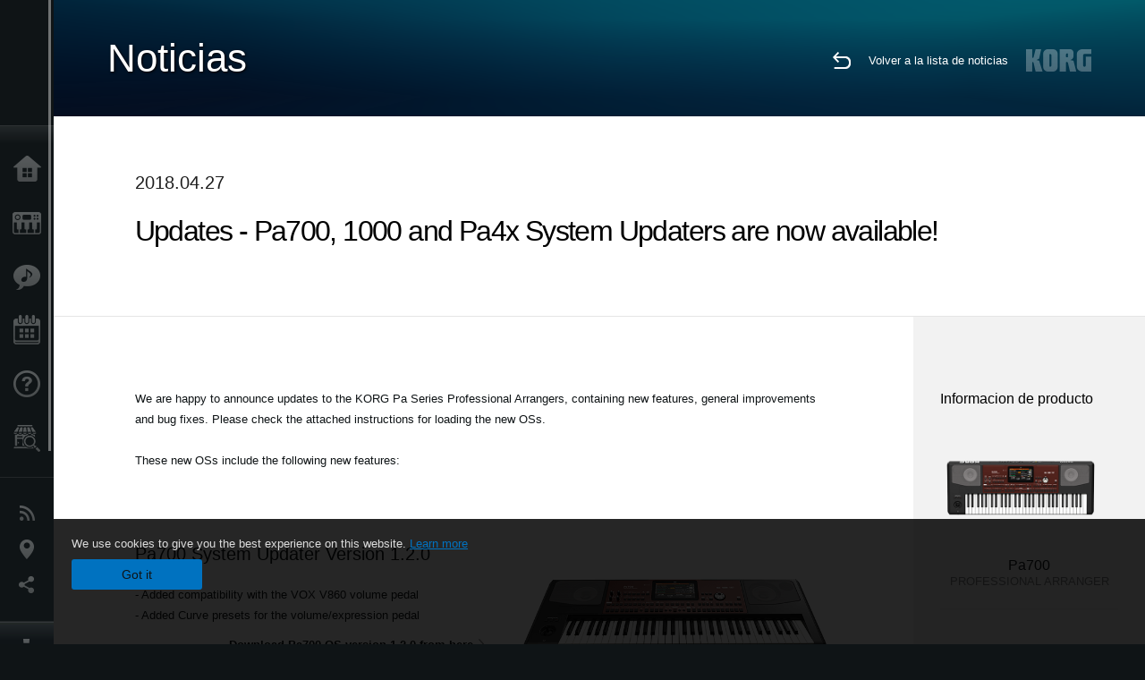

--- FILE ---
content_type: text/html; charset=UTF-8
request_url: https://www.korg.com/pe/news/2018/0427/
body_size: 76693
content:
<!DOCTYPE html>
<html lang="es">
<head>
	<meta charset="UTF-8">
	<meta name="author" content="author">
	<meta name="description" content="Updates - Pa700, 1000 and Pa4x System Updaters are now available!">
	<meta name="keywords" content="korg, pa series, professional, arranger, pa700, pa1000, pa4X, system, updater, os">
<!-- www.korg.com -->
<meta property="og:title" content="Noticias | Updates - Pa700, 1000 and Pa4x System Updaters are now available! | KORG (Peru)">
<meta property="og:type" content="website">
<meta property="og:url" content="https://www.korg.com/pe/news/2018/0427/">
<meta property="og:image" content="https://cdn.korg.com/pe/news/upload/b957be2b06b667d3bd69b7bfff36664f.jpg">
<meta property="og:description" content="Updates - Pa700, 1000 and Pa4x System Updaters are now available!">
<meta property="og:site_name" content="KORG Global">
<meta property="fb:app_id" content="630166093696342">
<meta name="google-site-verification" content="T_481Q4EWokHo_Ds1_c2evx3fsM5NpsZeaDNIo0jTNs" />
<link rel="alternate" hreflang="ja-jp" href="https://www.korg.com/jp/news/2018/0427/" />
<link rel="alternate" hreflang="en-us" href="https://www.korg.com/us/news/2018/0427/" />
<link rel="alternate" hreflang="en-gb" href="https://www.korg.com/uk/news/2018/0427/" />
<link rel="alternate" hreflang="en-au" href="https://www.korg.com/au/news/2018/0427/" />
<link rel="alternate" hreflang="fr-fr" href="https://www.korg.com/fr/news/2018/0427/" />
<link rel="alternate" hreflang="fr-ca" href="https://www.korg.com/cafr/news/2018/0427/" />
<link rel="alternate" hreflang="de-de" href="https://www.korg.com/de/news/2018/0427/" />
<link rel="alternate" hreflang="de-at" href="https://www.korg.com/de/news/2018/0427/" />
<link rel="alternate" hreflang="de-ch" href="https://www.korg.com/de/news/2018/0427/" />
<link rel="alternate" hreflang="es-es" href="https://www.korg.com/es/news/2018/0427/" />
<link rel="alternate" hreflang="it-it" href="https://www.korg.com/it/news/2018/0427/" />
<link rel="alternate" hreflang="tr-tr" href="https://www.korg.com/tr/news/2018/0427/" />
<link rel="alternate" hreflang="en-ar" href="https://www.korg.com/meen/news/2018/0427/" />
<link rel="alternate" hreflang="en-sa" href="https://www.korg.com/meen/news/2018/0427/" />
<link rel="alternate" hreflang="en-eg" href="https://www.korg.com/meen/news/2018/0427/" />
<link rel="alternate" hreflang="fa-ir" href="https://www.korg.com/ir/news/2018/0427/" />
<link rel="alternate" hreflang="nl-nl" href="https://www.korg.com/nl/news/2018/0427/" />
<link rel="alternate" hreflang="nl-be" href="https://www.korg.com/nl/news/2018/0427/" />
<link rel="alternate" hreflang="ro-ro" href="https://www.korg.com/ro/news/2018/0427/" />
<link rel="alternate" hreflang="en-my" href="https://www.korg.com/my/news/2018/0427/" />
<link rel="alternate" hreflang="en-se" href="https://www.korg.com/se/news/2018/0427/" />
<link rel="alternate" hreflang="en-in" href="https://www.korg.com/in/news/2018/0427/" />
<link rel="alternate" hreflang="en-ca" href="https://www.korg.com/caen/news/2018/0427/" />
<link rel="alternate" hreflang="en-sg" href="https://www.korg.com/sg/news/2018/0427/" />
<link rel="alternate" hreflang="en-nz" href="https://www.korg.com/nz/news/2018/0427/" />
<link rel="alternate" hreflang="en-za" href="https://www.korg.com/za/news/2018/0427/" />
<link rel="alternate" hreflang="en-ph" href="https://www.korg.com/ph/news/2018/0427/" />
<link rel="alternate" hreflang="en-hk" href="https://www.korg.com/hken/news/2018/0427/" />
<link rel="alternate" hreflang="en-tw" href="https://www.korg.com/tw/news/2018/0427/" />
<link rel="alternate" hreflang="es-pe" href="https://www.korg.com/pe/news/2018/0427/" />
<link rel="alternate" hreflang="es-cl" href="https://www.korg.com/cl/news/2018/0427/" />
<link rel="alternate" hreflang="es-bo" href="https://www.korg.com/bo/news/2018/0427/" />
<link rel="alternate" hreflang="es-ar" href="https://www.korg.com/ar/news/2018/0427/" />
<meta name="viewport" content="width=device-width, initial-scale=1, minimum-scale=1, maximum-scale=1, user-scalable=0">
	<title>Noticias | Updates - Pa700, 1000 and Pa4x System Updaters are now available! | KORG (Peru)</title>
	<link rel="shortcut icon" type="image/vnd.microsoft.icon" href="/global/images/favicon.ico" />
	<link rel="icon" type="image/vnd.microsoft.icon" href="/global/images/favicon.ico" />
	<link rel="apple-touch-icon" href="/global/images/apple-touch-icon.png" />
	<link rel="stylesheet" type="text/css" href="/global/css/normalize.css" media="all">
<link rel="stylesheet" type="text/css" href="/global/css/global_pc.css" media="all">
<link rel="stylesheet" type="text/css" href="/global/css/modal_pc.css" media="all">
<link rel="stylesheet" href="//use.typekit.net/dcz4ulg.css">
	<link rel="stylesheet" type="text/css" href="/global/css/news/news_pc.css" media="all"><link rel="stylesheet" type="text/css" href="/global/css/artists/artists_common.css" media="all"><link rel="stylesheet" type="text/css" href="/global/css/contents_block_mc.css" media="all">	<script src="/global/js/jquery.min.js" type="text/javascript"></script>
<script src="/global/js/setting.js" type="text/javascript"></script>
<script src="/global/js/global_pc.js" type="text/javascript"></script>
<script src="//fast.fonts.net/jsapi/66f1fc9f-f067-4243-95c4-af3b079fba0f.js"></script>
	<script src="/global/js/news/news.js" type="text/javascript"></script><script id="st-script" src="https://ws.sharethis.com/button/buttons.js"></script><script src="/global/js/contents_block_mc.js" type="text/javascript"></script><script src="/global/js/news/news_detail.js" type="text/javascript"></script>	<!--[if lt IE 9]>
	<script src="https://css3-mediaqueries-js.googlecode.com/svn/trunk/css3-mediaqueries.js"></script>
	<![endif]-->
	<script>
//	(function(i,s,o,g,r,a,m){i['GoogleAnalyticsObject']=r;i[r]=i[r]||function(){
//	(i[r].q=i[r].q||[]).push(arguments)},i[r].l=1*new Date();a=s.createElement(o),
//	m=s.getElementsByTagName(o)[0];a.async=1;a.src=g;m.parentNode.insertBefore(a,m)
//	})(window,document,'script','//www.google-analytics.com/analytics.js','ga');
	</script>

</head>
<body id="country_pe">
<span style="display: none;">0123456789</span>
	<script>
			//event tracker
			var _gaq = _gaq || [];
			//var pluginUrl = '//www.google-analytics.com/plugins/ga/inpage_linkid.js';
			//_gaq.push(['_require', 'inpage_linkid', pluginUrl]);
			_gaq.push(['_setAccount', 'UA-47362364-1']);
			_gaq.push(['_trackPageview']);
			//

//		ga('create', 'UA-47362364-1', 'korg.com');
//		ga('send', 'pageview');
	</script>
	<!-- Google Tag Manager -->
	<noscript><iframe src="//www.googletagmanager.com/ns.html?id=GTM-WVV2P7"
	height="0" width="0" style="display:none;visibility:hidden"></iframe></noscript>
	<script>(function(w,d,s,l,i){w[l]=w[l]||[];w[l].push({'gtm.start':
	new Date().getTime(),event:'gtm.js'});var f=d.getElementsByTagName(s)[0],
	j=d.createElement(s),dl=l!='dataLayer'?'&l='+l:'';j.async=true;j.src=
	'//www.googletagmanager.com/gtm.js?id='+i+dl;f.parentNode.insertBefore(j,f);
	})(window,document,'script','dataLayer','GTM-WVV2P7');</script>
	<!-- End Google Tag Manager -->
	<!--global navigation-->
	<div id="global" style="width:60px;" class="close">
		<div id="logo">
			<h1><a href="/pe/"><img src="/global/images/logo_korg.jpg" alt="KORG" width="105" height="37" /></a></h1>
		</div>
		<div id="icon_list"><img src="/global/images/icon_list.png" alt="list icon" width="25" height="20" /></div>
		<div id="icon_list_close"><img src="/global/images/icon_list_close.png" alt="list icon" width="25" height="25" /></div>
		<div id="global_inner">
			<div id="global_slidearea">
				<div id="menu">
					<ul>
						<li id="home" ><a href="/pe/">Inicio</a></li>
						<li id="products" ><a href="/pe/products/">Productos</a></li>
						
												<li id="features" >
												<a href="/pe/features/" target="_top">Caracter&iacute;sticas</a>
												</li>
						
												<li id="event" >
												<a href="/pe/events/" target="_top">Eventos</a>
												</li>
						
						<li id="support" >
							<a href="/pe/support/">Soporte</a>
						</li>
												<li id="storelocator" >
												<a href="https://primemusic.com.pe/distribuidores/" target="_blank">Localizador de Tiendas</a>
												</li>
																	</ul>
				</div>
				<div id="modal">
					<ul>
						<li id="news"><a href="/pe/news/">Noticias</a></li>
						<!--<li id="news"><a href="#/pe/news/" id="news-link">Noticias</a></li>-->
						<!--<li id="search"><a href="#/pe/search/" id="search-link">Buscar</a></li>-->
						<li id="region"><a href="javascript:void(0); return false;" id="region-link">Ubicación</a></li>
						<li id="social_media"><a href="javascript:void(0); return false;" id="sns-link">Redes Sociales</a></li>
					</ul>
				</div>
				<div id="about">
					<ul>
						<li id="corporate" ><a href="/pe/corporate/">Acerca de KORG</a></li>
					</ul>
				</div>
			</div>
		</div>
		<div id="global_scroll" class="scrollbar">
						<div class="scrollbar-thumb"></div>
		</div>
	</div>
	<!--main contents-->
	<div id="main_contents" class="close_main_contents" country_id="604">
<!-- ##CONTENTS-START## -->
	<div id="news_result_view" class="main_view">
		<!-- ヘッダー -->
		<div id="door_header" class="header_view">
			<h2>Noticias</h2>
			<img class="header_view_bg_pc" src="/global/images/header/header_blue_pc.png" />
			<img class="header_view_bg_sp" src="/global/images/header/header_blue_sp.png" />
			<div class="header_view_icons">
				<div class="header_icons_return">
					<a href="../../"><img src="/global/images/icon_return.png"></a>
				</div>
				<div class="header_icons_link">
					<a href="../../">Volver a la lista de noticias</a>
				</div>
				<div class="header_icons_logo">
					<img src="/global/images/static_logo.png">
				</div>
				<div class="clear"></div>
			</div>
			<div class="clear"></div>
		</div>

		<div id="news_result_atricle">
			<div class="news-atricle">
				<div class="news-article-content">
					<div class="news-article-meta mb10">
					2018.04.27					</div>
					<div class="news-article-title">
						<h2>
							Updates - Pa700, 1000 and Pa4x System Updaters are now available!						</h2>
					</div>

					<ul class="news-article-tag cf">
					<li><a href="?cont=cont_11" class="news-article-tag-btn axis-r"></a></li>
<li><a href="?cate=cate_1" class="news-article-tag-btn axis-r">Sintetizadores / Teclados</a></li>
<li><a href="?prod=prod_756" class="news-article-tag-btn axis-r">Pa700</a></li>
<li><a href="?prod=prod_759" class="news-article-tag-btn axis-r">Pa700 ORIENTAL</a></li>
<li><a href="?prod=prod_758" class="news-article-tag-btn axis-r">Pa1000</a></li>
<li><a href="?prod=prod_516" class="news-article-tag-btn axis-r">Pa4X</a></li>
<li><a href="?prod=prod_572" class="news-article-tag-btn axis-r">Pa4X ORIENTAL</a></li>
					</ul>
				</div>
			</div>
		</div>




		<!--contents_block ここから-->
		<div id="news_contents_block_atricle">
		<section id="contents_block">
		
<!-- TYPE S PATTERN -->
<section class="block type-s cv_white pad_t80 pad_b80">
<div class="side-margin">
<div class="container_s">


	<div>
	<p style="text-align: left;">We are happy to announce updates to the KORG Pa Series Professional Arrangers, containing new features, general improvements and bug fixes. Please check the attached instructions for loading the new OSs.
<br />
<br />These new OSs include the following new features:</p>	</div>

</div>
</div>
</section>
<!-- END OF TYPE S PATTERN -->


<!-- TYPE C PATTERN -->
<section class="block type-c cv_white pad_b80">
<div class="side-margin">

<!-- END OF .title_type_c -->


<div class="column_image_type_c">


<div class="box_image_type_c">
<img src="https://cdn.korg.com/pe/news/upload/ec9e7965f7fb84ea7812cca76d235d29_pc.jpg" alt="" />
<p class="text_image_type_c imgtitle">Pa700</p>
</div>
<!-- END OF .box_image_type_c -->
</div>
<!-- END OF .column_image_type_c -->


<div class="column_text_type_c">


<div class="box_text_type_c">
<h3 class="header3">Pa700 System Updater Version 1.2.0</h3>
<p>- Added compatibility with the VOX V860 volume pedal
<br />- Added Curve presets for the volume/expression pedal</p>
<p class="link_text_type_desc"><a href="https://www.korg.com/us/support/download/product/0/756/#software" target="_blank">Download Pa700 OS version 1.2.0 from here<span class="link_arrow"></span></a></p>

</div>
<!-- END OF .box_text_type_c -->


<div class="box_text_type_c">
<p>*Do not try to load this System Updater in instruments other than Pa700 ORIENTAL!</p>
<p class="link_text_type_desc"><a href="https://www.korg.com/us/support/download/product/0/759/#software" target="_blank">Download Pa700 ORIENTAL OS version 1.2.0 from here<span class="link_arrow"></span></a></p>

</div>
<!-- END OF .box_text_type_c -->


</div>
<!-- END OF .column_text_type_c -->
</div>
</section>
<!-- END OF TYPE C PATTERN -->


<!-- TYPE C PATTERN -->
<section class="block type-c cv_white pad_b80">
<div class="side-margin">

<!-- END OF .title_type_c -->


<div class="column_image_type_c">


<div class="box_image_type_c">
<img src="https://cdn.korg.com/pe/news/upload/8e0ca65421cbb75677647dffae8835d4_pc.jpg" alt="" />
<p class="text_image_type_c imgtitle">Pa1000</p>
</div>
<!-- END OF .box_image_type_c -->
</div>
<!-- END OF .column_image_type_c -->


<div class="column_text_type_c">


<div class="box_text_type_c">
<h3 class="header3">Pa1000 System Updater Version 1.1.0</h3>
<p>- Added compatibility with the VOX V860 volume pedal
<br />- Added curve presets for the volume/expression pedal</p>
<p class="link_text_type_desc"><a href="https://www.korg.com/us/support/download/product/0/758/#software" target="_blank">Download Pa1000 OS version 1.1.0 from here<span class="link_arrow"></span></a></p>

</div>
<!-- END OF .box_text_type_c -->


</div>
<!-- END OF .column_text_type_c -->
</div>
</section>
<!-- END OF TYPE C PATTERN -->


<!-- TYPE C PATTERN -->
<section class="block type-c cv_white pad_b80">
<div class="side-margin">

<!-- END OF .title_type_c -->


<div class="column_image_type_c">


<div class="box_image_type_c">
<img src="https://cdn.korg.com/pe/news/upload/21cb18d00638262d890d8b135ffff614_pc.jpg" alt="" />
<p class="text_image_type_c imgtitle">Pa4X</p>
</div>
<!-- END OF .box_image_type_c -->
</div>
<!-- END OF .column_image_type_c -->


<div class="column_text_type_c">


<div class="box_text_type_c">
<h3 class="header3">Pa4X update to OS version 2.1.0</h3>
<p>- Added compatibility with the VOX V860 volume pedal
<br />- Added curve presets for the volume/expression pedal</p>
<p class="link_text_type_desc"><a href="https://www.korg.com/us/support/download/product/0/516/#software" target="_blank">Download Pa4X OS version 2.1.0 from here<span class="link_arrow"></span></a></p>

</div>
<!-- END OF .box_text_type_c -->


<div class="box_text_type_c">
<p>*Do not try to load this System Updater in instruments other than Pa4X ORIENTAL!</p>
<p class="link_text_type_desc"><a href="https://www.korg.com/us/support/download/product/0/572/#software" target="_blank">Download Pa4X ORIENTAL OS version 2.1.0 from here<span class="link_arrow"></span></a></p>

</div>
<!-- END OF .box_text_type_c -->


<div class="box_text_type_c">
<p>*Do not try to load this System Updater in instruments other than Pa4X MUSIKANT!</p>
<p class="link_text_type_desc"><a href="https://www.korg.com/us/support/download/product/1/286/#software" target="_blank">Download Pa4X MUSIKANT OS version 2.1.0 from here<span class="link_arrow"></span></a></p>

</div>
<!-- END OF .box_text_type_c -->


</div>
<!-- END OF .column_text_type_c -->
</div>
</section>
<!-- END OF TYPE C PATTERN -->

<!-- TYPE S PATTERN -->
<section class="block type-s cv_white pad_b80">
<div class="side-margin">
<div class="container_s">


	<div>
	<p style="text-align: left;">We hope you enjoy this new operating system, and wish you long hours of amusement with Pa Series!</p>	</div>

</div>
</div>
</section>
<!-- END OF TYPE S PATTERN -->
		</section>
		<!--contents_block ここまで-->

			<div id="news_result_info">


				<div class="news_info_img"><h3>Informacion de producto</h3><a href="/pe/products/synthesizers/pa700"><img class="pickup_img" src="https://cdn.korg.com/pe/products/upload/164c27d84a73efc64613fefab3b20957.png" width="180px" /><h4>Pa700</h4><p>PROFESSIONAL ARRANGER</p></a><a href="/pe/products/synthesizers/pa700_oriental"><img class="pickup_img" src="https://cdn.korg.com/pe/products/upload/aa543249c9c896551a39b05c7c3f3b16.png" width="180px" /><h4>Pa700 ORIENTAL</h4><p>PROFESSIONAL ARRANGER</p></a><a href="/pe/products/synthesizers/pa1000"><img class="pickup_img" src="https://cdn.korg.com/pe/products/upload/ad28b6608fa9eb98d89ea03748882974.png" width="180px" /><h4>Pa1000</h4><p>PROFESSIONAL ARRANGER </p></a><a href="/pe/products/synthesizers/pa4x"><img class="pickup_img" src="https://cdn.korg.com/pe/products/upload/6f23674b7e7c671a3e96355933f9dfc9.png" width="180px" /><h4>Pa4X</h4><p>PROFESSIONAL ARRANGER</p></a><a href="/pe/products/synthesizers/pa4x_oriental"><img class="pickup_img" src="https://cdn.korg.com/pe/products/upload/568aae823a9072654aa0d56c3d392c0d.png" width="180px" /><h4>Pa4X ORIENTAL</h4><p>PROFESSIONAL ARRANGER</p></a></div>

								<div class="info_block">
					<h3>Compartir</h3>
					<div class="sns_inner">
					<span class='st_sharethis_hcount' displayText='ShareThis'></span>
<span class='st_facebook_hcount' displayText='Facebook'></span>
<span class='st_pinterest_hcount' displayText='Pinterest'></span>					</div>
				</div>
			</div>
		</div>


		
		<div id="news_result_footer">
			<h4 class="pbLv1">Noticias relacionadas</h4>
			<dl>
			<dt>2026.01.16</dt><dd><a href="https://www.korg.com/us/support/download/product/0/941/" target="_self">Updates - Grandstage X System Updater v1.5.0 is now available! Please download the Korg System Updater to perform the update.</a></dd><dt>2025.12.12</dt><dd><a href="/pe/news/2025/1212/" target="_self">KORG Collection and the native series – latest updates released! Holiday Sale is now on.</a></dd><dt>2025.12.10</dt><dd><a href="https://www.korg.com/us/support/download/software/0/944/5273/" target="_self">Updates - microKORG2 System Updater v2.0.2 is now available!</a></dd><dt>2025.12.05</dt><dd><a href="/pe/news/2025/1205/" target="_self">KC - TRINITY version 1.1.0 is now available, bringing long-awaited PCG file import support. Cyber Monday Sale!</a></dd><dt>2025.11.25</dt><dd><a href="" target="_self">Updates - Pa5X OS 1.4.2 is now available!</a></dd><dt>2025.10.24</dt><dd><a href="https://www.korg.com/us/support/download/software/0/988/1514/" target="_self">Updates - KRONOS System Updater v3.2.1 is now available!</a></dd><dt>2025.10.24</dt><dd><a href="https://www.korg.com/us/support/download/link/0/873/4698/" target="_self">Updates - NAUTILUS System Updater v1.3.5 is now available!</a></dd><dt>2025.10.10</dt><dd><a href="https://www.korg.com/us/support/download/software/0/963/5509/" target="_self">Updates - FISA SUPREMA Sub CPU Updater v1.1.7 is now available!</a></dd><dt>2025.10.10</dt><dd><a href="https://www.korg.com/us/support/download/software/0/984/5509/" target="_self">Updates - FISA SUPREMA C Sub CPU Updater v1.1.7 is now available!</a></dd><dt>2025.10.07</dt><dd><a href="https://www.korg.com/products/synthesizers/microkorg2/v2.php" target="_self">El microKORG2 sigue evolucionando: ¡ya está disponible la actualización del sistema v2.0!</a></dd><dt>2025.09.24</dt><dd><a href="/pe/news/2025/0924/" target="_self">Updates - Pa5X OS 1.4.1 is now available!</a></dd><dt>2025.07.29</dt><dd><a href="https://www.korg.com/products/synthesizers/pa5x/newos_4.php" target="_self">Updates - Pa5X OS 1.4.0 is now availavle!</a></dd><dt>2025.07.10</dt><dd><a href="https://www.korg.com/us/support/download/software/0/929/5151/" target="_self">Updates - MPS-10 System Updater v2.1 is now available!</a></dd><dt>2025.07.10</dt><dd><a href="https://www.korg.com/us/support/download/product/0/944/" target="_self">Updates - microKORG2 Sound Librarian v1.0.2 is now available! </a></dd><dt>2025.06.25</dt><dd><a href="/pe/news/2025/0625/" target="_self">KORG Gadget 3 for Mac/PC latest update is now available, featuring new gadgets and sound packs. Summer Sale!</a></dd><dt>2025.06.20</dt><dd><a href="https://www.korg.com/us/support/download/product/0/919/" target="_self">Updates - wavestate Sound Editor/Librarian v1.4.5 is now available!</a></dd><dt>2025.06.20</dt><dd><a href="https://www.korg.com/us/support/download/product/0/928/" target="_self">Updates - modwave Sound Editor/Librarian v1.4.5 is now available!</a></dd><dt>2025.06.10</dt><dd><a href="https://www.korg.com/us/support/download/product/0/991/" target="_self">Updates - PS-3300 Sound Librarian v1.1.0 is now available!</a></dd><dt>2025.06.10</dt><dd><a href="https://www.korg.com/us/support/download/product/0/927/" target="_self">Updates - Keystage System Updater v1.0.7 is now available!</a></dd><dt>2025.06.10</dt><dd><a href="https://www.korg.com/us/support/download/product/1/133/" target="_self">Updates - KORG KONTROL EDITOR v2.5.1 is now available! </a></dd><dt>2025.05.30</dt><dd><a href="https://www.korg.com/products/synthesizers/kingkorg_neo/librarian_editor.php" target="_self">KingKORG / KingKORG NEO Sound Editor & PlugSE(c) released from Soundtower.</a></dd><dt>2025.05.23</dt><dd><a href="https://www.korg.com/us/support/download/product/0/991/" target="_self">Updates - PS-3300 PSU-3301 System Updater v1.01 is now available!</a></dd><dt>2025.05.20</dt><dd><a href="https://www.korg.com/us/support/download/product/0/976/" target="_self">Updates - multi/poly and multi/poly module Editor/Librarian v1.0.9 is now available!</a></dd><dt>2025.05.19</dt><dd><a href="https://www.korg.com/us/support/download/product/0/963/" target="_self">Updates - FISA SUPREMA System Updater v1.03 is now available!</a></dd><dt>2025.05.13</dt><dd><a href="/pe/news/2025/0513/" target="_self">New Software Updates for a lower power consumption</a></dd><dt>2025.05.12</dt><dd><a href="https://www.korg.com/us/support/download/link/0/873/4698/" target="_self">Updates - NAUTILUS System Updater v1.3.4 is now available!</a></dd><dt>2025.05.12</dt><dd><a href="https://www.korg.com/us/support/download/software/0/754/3833/" target="_self">Updates - KROSS2 System Updater v1.2.4 is now available!</a></dd><dt>2025.05.12</dt><dd><a href="https://www.korg.com/us/support/download/product/0/934/" target="_self">Updates - NTS-3 kaoss pad kit System Updater v1.4 is now available!</a></dd><dt>2025.04.10</dt><dd><a href="https://www.korg.com/us/support/download/product/0/943/" target="_self">KingKORG NEO Sound Librarian v1.0.0 is now available!</a></dd><dt>2025.04.07</dt><dd><a href="https://www.korg.com/us/support/download/product/0/919/" target="_self">wavestate Editor/Librarian v1.4.3 is now available!</a></dd><dt>2025.04.07</dt><dd><a href="https://www.korg.com/us/support/download/product/0/928/" target="_self">modwave Editor/Librarian v1.4.3 is now available!</a></dd><dt>2025.03.21</dt><dd><a href="/pe/news/2025/0321/" target="_self">KORG Module version 5 is now available, with a new drum module recorded in top-tier recording sessions! Limited Time Sale.</a></dd><dt>2025.03.10</dt><dd><a href="https://www.korg.com/us/support/download/software/0/159/1472/" target="_self">Updates - nanoKONTROL2 Control Surface Script for GarageBand/Logic v1.0.1 is now available!</a></dd><dt>2025.03.10</dt><dd><a href="https://www.korg.com/us/support/download/software/0/552/2910/" target="_self">Updates - nanoKONTROL Studio Control Surface Script for GarageBand/Logic v1.0.1 is now available!</a></dd><dt>2025.03.06</dt><dd><a href="https://www.korg.com/us/support/download/product/0/976/" target="_self">Updates - multi/poly and multi/poly module System Updater v1.0.4 is now available! Updates can be made using the KORG System Updater.</a></dd><dt>2025.03.04</dt><dd><a href="https://www.korg.com/us/support/download/software/0/793/4118/" target="_blank">Updates - EK-50 System Updater v2.13 is now available!</a></dd><dt>2025.03.04</dt><dd><a href="https://www.korg.com/us/support/download/software/0/843/4588/" target="_self">Updates - EK-50 Limitless System Updater v2.13 is now available!</a></dd><dt>2025.03.04</dt><dd><a href="https://www.korg.com/us/support/download/software/0/913/5385/" target="_self">Updates - EK-50 CSA System Updater v1.2 is now available!</a></dd><dt>2025.02.10</dt><dd><a href="https://www.korg.com/us/support/download/software/0/930/5212/" target="_self">Updates - KAOSS Replay System Updater v2.4 is now available!</a></dd><dt>2025.02.10</dt><dd><a href="https://www.korg.com/us/support/download/software/0/529/4477/" target="_self">Updates - AudioGate and USB Audio Device Setup for Mac v4.6.1 (r12) is now available!</a></dd><dt>2025.01.29</dt><dd><a href="https://www.korg.com/us/support/download/product/1/449/" target="_self">Updates - Korg System Updater v1.0.8 is now available!</a></dd><dt>2025.01.10</dt><dd><a href="https://www.korg.com/us/support/download/software/0/894/4975/" target="_self">Updates - drumlogue System Updater v1.3.0 is now available!</a></dd><dt>2025.01.07</dt><dd><a href="https://www.korg.com/us/support/download/product/1/305/" target="_self">Updates - KORG BLE-MIDI Driver for Win v1.15 is now available!</a></dd><dt>2024.12.10</dt><dd><a href="https://www.korg.com/us/support/download/product/0/934/" target="_self">Updates - NTS-3 System Updater v1.3 is now available! </a></dd><dt>2024.10.29</dt><dd><a href="/pe/news/2024/1029/" target="_self">Pa5X - System Updater v1.3.1. ¡Ya disponible!</a></dd><dt>2024.10.03</dt><dd><a href="https://www.korg.com/us/support/download/product/0/927/" target="_self">Updates - Keystage System Updater v1.0.6 is now available!</a></dd><dt>2024.09.13</dt><dd><a href="https://www.korg.com/us/support/download/software/0/944/5273/" target="_self">Updates - microKORG 2 System Updater v1.02 is now available!</a></dd><dt>2024.09.10</dt><dd><a href="https://www.korg.com/us/support/download/product/0/933/" target="_self">Updates - NTS-1 digital kit mkII System Updater v1.3 is now available!</a></dd><dt>2024.08.26</dt><dd><a href="https://www.korg.com/us/support/download/driver/1/285/3541/" target="_self">KORG USB-MIDI Driver for Win v1.15 r56e is now available!</a></dd><dt>2024.06.14</dt><dd><a href="https://www.korg.com/us/support/download/product/0/933/" target="_self">Updates - NTS-1 digital kit mkII System Updater v1.2 is now available!</a></dd><dt>2024.06.14</dt><dd><a href="https://www.korg.com/us/support/download/product/0/934/" target="_self">Updates - NTS-3 kaoss pad kit System Updater v1.2 is now available!</a></dd><dt>2024.06.14</dt><dd><a href="https://www.korg.com/us/support/download/product/1/133/" target="_self">Updates- KORG KONTROL Editor v2.4.0 is now available!</a></dd><dt>2024.05.20</dt><dd><a href="https://www.korg.com/us/support/download/software/0/930/5212/" target="_self">Updates - KAOSS Replay System Updater v2.3 is now available!</a></dd><dt>2024.05.10</dt><dd><a href="https://www.korg.com/us/support/download/product/0/946/" target="_self">opsix - Sound Librarian v1.3.0 is now available!</a></dd><dt>2024.03.22</dt><dd><a href="https://www.korg.com/us/support/download/software/0/758/3852/" target="_self">Keystage - System Updater v1.0.5 is now available!</a></dd><dt>2024.03.14</dt><dd><a href="https://www.korg.com/us/support/download/software/0/758/3852/" target="_self">Pa1000 - System Updater v1.5.1 is now available!</a></dd><dt>2024.03.08</dt><dd><a href="https://www.korg.com/us/support/download/product/0/919/" target="_self">wavetstate - Editor/Librarian v1.3.4 is now available!</a></dd><dt>2024.03.08</dt><dd><a href="https://www.korg.com/us/support/download/product/0/928/" target="_self">modwave - Editor/Librarian v1.3.4 is now available!</a></dd><dt>2024.03.08</dt><dd><a href="https://www.korg.com/us/support/download/product/0/933/" target="_self">NTS-1 digital kit mk II - System Updater v1.1, Kontrol Editor v2.3.0, Sample Programs are now available!</a></dd><dt>2024.02.13</dt><dd><a href="https://www.korg.com/us/support/download/product/0/946/" target="_self">Updates - opsix Sound Librarian v1.2.0 r1 is now available!</a></dd><dt>2024.01.22</dt><dd><a href="https://www.korg.com/us/support/download/software/0/929/5151/" target="_self">MPS-10 System Updater v1.1 is now available!</a></dd><dt>2024.01.19</dt><dd><a href="https://www.korg.com/us/support/download/product/0/927/" target="_self">Keystage System Updater v1.0.4 is now available!</a></dd><dt>2024.01.19</dt><dd><a href="https://www.korg.com/us/support/download/product/1/449/" target="_self">wavestate, opsix, modwave's new system updater is now available via Korg System updater!</a></dd><dt>2024.01.10</dt><dd><a href="https://www.korg.com/us/support/download/software/0/748/3985/" target="_self">Updates - G1 Air/G1 System Updater v1.0.9 is now available!</a></dd><dt>2023.12.14</dt><dd><a href="/pe/news/2023/1214/" target="_self">KORG Collection and opsix native Update.</a></dd><dt>2023.12.08</dt><dd><a href="/pe/news/2023/1208/" target="_self">Korg System Updater is now available  - New update process for wavestate, opsix, and modwave</a></dd><dt>2023.11.16</dt><dd><a href="https://www.korg.com/products/synthesizers/pa5x/newos3.php" target="_self">Pa5X - System Updater v1.2.1. is now available!</a></dd><dt>2023.11.15</dt><dd><a href="https://www.korg.com/us/support/download/software/0/529/4477/" target="_self">AudioGate4/AudioGate and USB Audio Device Setup v4.6.1 (r11) for Mac is now available!</a></dd><dt>2023.11.12</dt><dd><a href="https://mps10.korg.com/" target="_self">MPS-10 Editor v1.0.3 is now availavle!</a></dd><dt>2023.11.09</dt><dd><a href="https://www.korg.com/us/support/download/driver/0/930/5104/" target="_self">KORG KaossReplay Audio Driver (for Win) is now available!</a></dd><dt>2023.10.25</dt><dd><a href="https://www.korg.com/us/support/download/product/0/927/" target="_self">Keystage System Updater v1.0.3 and other Keystage related software/drives are now available!</a></dd><dt>2023.10.10</dt><dd><a href="https://www.korg.com/us/support/download/product/0/880/" target="_self">Updates - modwave Editor/Librarian v1.2.1 is now available!</a></dd><dt>2023.10.10</dt><dd><a href="https://www.korg.com/us/support/download/product/0/919/" target="_self">Updates - wavestate Editor/Librarian v1.2.1 is now available!</a></dd><dt>2023.10.10</dt><dd><a href="https://www.korg.com/us/support/download/product/0/917/" target="_self">Updates - wavestate SE Editor/Librarian v1.2.1 is now available!</a></dd><dt>2023.10.02</dt><dd><a href="https://www.korg.com/us/support/download/software/0/894/4975/" target="_self">Updates - drumlogue System Updater v1.2.0 is now available!</a></dd><dt>2023.07.27</dt><dd><a href="/pe/news/2023/072702/" target="_self">KORG Collection 4 plug-ins updated. Special Summer Sale.</a></dd><dt>2023.07.11</dt><dd><a href="https://www.korg.com/products/synthesizers/pa5x/newos2.php" target="_self">Updates - Pa5X System Updater v1.2.0 is now available!</a></dd><dt>2023.07.10</dt><dd><a href="https://www.korg.com/us/support/download/software/0/892/4964/" target="_self">Updates- volca fm2 System Updater v1.12 is now available!</a></dd><dt>2023.07.07</dt><dd><a href="https://www.korg.com/us/support/download/link/0/873/4698/" target="_self">Actualizaciones- NAUTILUS System Updater v1.3.3 ¡ya disponible!</a></dd><dt>2023.06.29</dt><dd><a href="https://www.korg.com/us/support/download/product/0/921/" target="_self">Updates - opsix Librarian v1.2.0 is now available! Supported to opsix SE/SE Platinum.</a></dd><dt>2023.06.27</dt><dd><a href="https://www.korg.com/us/support/download/product/0/917/" target="_self">Updates - wavestate Editor/Librarian v1.2.0 and Sample Builder v1.2.4 are now available! Supported to wavestate SE/SE Platinum/mk II.</a></dd><dt>2023.05.10</dt><dd><a href="https://www.korg.com/us/support/download/software/0/793/4118/" target="_self">Updates - EK-50 System Updater v2.10 is now available!</a></dd><dt>2023.05.10</dt><dd><a href="https://www.korg.com/us/support/download/software/0/843/4588/" target="_self">Updates - EK-50 Limitless System Updater v2.10 is now available!</a></dd><dt>2023.05.10</dt><dd><a href="https://www.korg.com/us/support/download/software/0/838/4531/" target="_self">i3 System Updater v1.6 is now available!</a></dd><dt>2023.04.10</dt><dd><a href="https://www.korg.com/us/support/download/software/0/867/4626/" target="_self">Updates - volca sample2 Sound Librarian for Mac OS v1.1.4 is now available!</a></dd><dt>2023.04.10</dt><dd><a href="https://www.korg.com/us/support/download/software/0/754/3833/" target="_self">Updates - KROSS2 61, KROSS2 88 MB System Updater v1.2.2 is now available!</a></dd><dt>2023.03.31</dt><dd><a href="https://www.korg.com/us/support/download/software/0/873/4698/" target="_self">Updates- NAUTILUS System Updater v1.3.2 is now available!</a></dd><dt>2023.02.10</dt><dd><a href="https://www.korg.com/us/support/download/software/0/867/4626/" target="_self">Updates - volca sample2 Librarian v1.1.3 (for Mac) is now available! </a></dd><dt>2023.02.10</dt><dd><a href="https://www.korg.com/us/support/download/product/1/133/#software" target="_self">Updates - KORG KONTROL Editor v2.1.2 is now available! </a></dd><dt>2023.02.10</dt><dd><a href="https://www.korg.com/us/support/download/product/0/530/#software" target="_self">Updates - microKEY Air System Updater v1.05 is now available! </a></dd><dt>2023.02.10</dt><dd><a href="https://www.korg.com/us/support/download/product/0/872/#software" target="_self">Updates - SQ-64 System Updater v2.03 is now available!</a></dd><dt>2023.02.08</dt><dd><a href="/pe/news/2023/0208/" target="_self">KORG Software Bundle – A new version of Digital Synsations Vol.1.</a></dd><dt>2023.02.03</dt><dd><a href="https://www.korg.com/us/support/download/product/0/873/#software" target="_self">Updates - NAUTILUS System Updater v1.3.1 and Sub-System Firmware Updater v1.10 are now available!</a></dd><dt>2023.01.26</dt><dd><a href="/pe/news/2023/0126/" target="_self">Many KORG plug-ins updated.</a></dd><dt>2023.01.23</dt><dd><a href="/pe/news/2023/0123/" target="_self">Updates - drumlogue System Updater v1.1.0 is now available!</a></dd><dt>2023.01.11</dt><dd><a href="https://www.korg.com/us/support/download/product/0/840/#software" target="_self">Updates - wavestate System Updater v2.1.3 and Editor Librarian v1.1.2 are now available!</a></dd><dt>2022.12.15</dt><dd><a href="/pe/news/2022/121502/" target="_self">An update for KORG Gadget 2 for Mac and Plugins for Mac/PC is now available, featuring new sounds for Fairbanks.</a></dd><dt>2022.12.12</dt><dd><a href="/pe/news/2022/1212/" target="_self">¡Actualización de sistema operativo Pa5X v1.1.0 ya disponible!</a></dd><dt>2022.12.08</dt><dd><a href="https://www.korg.com/us/support/download/product/0/880/#software" target="_self">Updates - modwave System Updater v1.1.3 and Sound Editor/Librarian v1.1.0 are now available! Supports cross grade with modwave native.</a></dd><dt>2022.10.18</dt><dd><a href="/pe/news/2022/1018/" target="_self">Updates - SQ-64 System Updater v2.0 ¡Ya disponible!</a></dd><dt>2022.10.11</dt><dd><a href="https://www.korg.com/us/support/download/software/0/841/4794/" target="_self">Updates- XE20 System Updater v1.4 is now available!</a></dd><dt>2022.09.22</dt><dd><a href="https://www.korg.com/us/support/download/driver/1/285/3541/" target="_self">Updates - KORG USB-MIDI Driver (for Windows 10) v1.15 r49e is now available! drumlogue, Liano, and NTS-2 are now supported.</a></dd><dt>2022.09.02</dt><dd><a href="/pe/news/2022/0902/" target="_self">KORG to release major update for their Pa5X Arranger in early December</a></dd><dt>2022.08.24</dt><dd><a href="https://www.korg.com/us/support/download/product/0/529/#software" target="_self">Updates - AudioGate and USB Audio Deviece Setup for Mac v4.6.1 (r9) and for Win v4.6.1 (r7) are now available!</a></dd><dt>2022.07.28</dt><dd><a href="https://www.korg.com/us/support/download/product/0/840/#software" target="_self">Updates - wavestete System Updater v2.1.1 is now available!</a></dd><dt>2022.07.08</dt><dd><a href="https://www.korg.com/us/support/download/software/0/544/2957/" target="_self">minilogue System Updater v2.01 is now compatible with mac OS 10.15 or later.</a></dd><dt>2022.07.08</dt><dd><a href="https://www.korg.com/us/support/download/software/0/733/3530/" target="_self">monologue System Updater v2.00 is now compatible with mac OS 10.15 or later.</a></dd><dt>2022.07.01</dt><dd><a href="/pe/news/2022/0701/" target="_self">A further evolution in expression. KORG Collection - Prophecy version 1.5 is now available with new sound programs.</a></dd><dt>2022.04.21</dt><dd><a href="/pe/news/2022/042102/" target="_self">KORG Collection 3 : Now with native Apple Silicon support and VST3. Spring Sale!</a></dd><dt>2022.03.22</dt><dd><a href="https://www.korg.com/us/support/download/product/0/874/#software" target="_self">Updates - opsix Sound Librarian v1.1.0 is now available!</a></dd><dt>2022.03.22</dt><dd><a href="https://www.korg.com/us/support/download/product/0/840/#software" target="_self">Updates - wavestate System Updater v2.1.0, Editor/Librarian v1.1.0 are now available!</a></dd><dt>2022.03.22</dt><dd><a href="https://www.korg.com/us/support/download/product/1/447/" target="_self">Updates - Sample Builder v1.1.0 is now available!</a></dd><dt>2022.03.10</dt><dd><a href="https://www.korg.com/us/support/download/software/0/529/4477/" target="_self">AudioGate4 - AudioGate and USB Audio Device Setup for macOS v4.6.1 (r7) is now available!</a></dd><dt>2022.02.25</dt><dd><a href="https://www.korg.com/us/support/download/product/0/873/#software" target="_self">NAUTILUS - Editor/Plug-in Editor v1.2.0 is now available! NAUTILUS System v1.2.0 or higher is now supported. </a></dd><dt>2022.02.25</dt><dd><a href="https://www.korg.com/us/support/download/software/0/424/1514/" target="_self">KRONOS - System Updater v3.1.4 is now available! Removed the limitation on the number of EXs installations/uninstallations.</a></dd><dt>2022.01.12</dt><dd><a href="https://www.korg.com/us/support/download/product/0/874/#software" target="_self">Updates - opsix System Updater v2.0.1 is now available!</a></dd><dt>2021.12.14</dt><dd><a href="https://www.korg.com/us/support/download/product/0/872/#software" target="_self">Updates - SQ-64 System Updater v1.10 is now available!</a></dd><dt>2021.12.14</dt><dd><a href="https://www.korg.com/us/support/download/product/1/133/#software" target="_self">Updates - KORG KONTROL Editor v2.0.9 is now available!</a></dd><dt>2021.12.10</dt><dd><a href="https://www.korg.com/us/support/download/software/0/867/4626/" target="_self">Updates - volca sample2 Librarian v1.1.2 for Mac is now available! </a></dd><dt>2021.12.10</dt><dd><a href="https://www.korg.com/us/support/download/product/0/754/#software" target="_self">Updates - KROSS Editor / Plug-in Editor v1.1.0  (for Win10, Mac OS X 10.11 or later) is now available!</a></dd><dt>2021.10.26</dt><dd><a href="https://www.korg.com/us/support/download/product/0/840/#software" target="_self">wavestate - Editor/Librarian v1.0.1 is now available!</a></dd><dt>2021.10.22</dt><dd><a href="https://www.korg.com/products/synthesizers/opsix/v2.php" target="_self">Updates - opsix System Updater v2.0 and Sound Data v2.0 are now available!</a></dd><dt>2021.09.30</dt><dd><a href="/pe/news/2021/0930/" target="_self">Updates - modwave System Updater v1.1 and Sound Editor, Sample Builder are now available!</a></dd><dt>2021.09.22</dt><dd><a href="https://www.korg.com/us/support/download/software/0/529/2583/" target="_self">Updates - AudioGate v4.6.1 for Windows is now available!</a></dd><dt>2021.09.10</dt><dd><a href="https://www.korg.com/us/support/download/software/0/841/4794/" target="_self">Updates - XE20/XE20SP System Updater v1.3 is now available!</a></dd><dt>2021.09.02</dt><dd><a href="https://www.korg.com/products/synthesizers/wavestate/v2.php" target="_self">Updates- wavestate  System Updater v2.0 is now available!</a></dd><dt>2021.08.26</dt><dd><a href="/pe/news/2021/0826/" target="_self">The latest updates for the KORG Collection series and KORG Software Pass (PC) are now available.</a></dd><dt>2021.08.05</dt><dd><a href="https://www.korg.com/us/support/download/software/0/748/3985/" target="_self">Updates - G1 Air System Updater v1.0.8 is now available!</a></dd><dt>2021.07.13</dt><dd><a href="http://www.korg.com/products/dj/nts_1/custom_effects.php#article5" target="_self">[DOTEC-AUDIO x Nu:Tekt] Article #5: Building a Vocoder</a></dd><dt>2021.07.12</dt><dd><a href="https://www.korg.com/us/support/download/software/0/820/4364/" target="_self">Updates - volca nubass System Updater v1.07 is now available!</a></dd><dt>2021.07.12</dt><dd><a href="https://www.korg.com/us/support/download/link/0/873/4698/" target="_self">Updates - NAUTILUS System Updater v1.1.1 is now available!</a></dd><dt>2021.07.12</dt><dd><a href="https://www.korg.com/us/support/download/product/0/874/#software" target="_self">Updates - opsix System Updater v1.0.4 is now available!</a></dd><dt>2021.06.29</dt><dd><a href="http://www.korg.com/products/dj/nts_1/custom_effects.php#article4" target="_self">[DOTEC-AUDIO x Nu:Tekt] Article #3: Creating an Original Effect, Part 2</a></dd><dt>2021.06.25</dt><dd><a href="https://www.korg.com/us/support/download/product/1/285/" target="_self">Updates - KORG USB-MIDI Driver for Windows(8.1/10) is now available!</a></dd><dt>2021.06.18</dt><dd><a href="/pe/news/2021/0618/" target="_self">¡Editor de Sonido para RK-100S 2 ya está disponible!</a></dd><dt>2021.06.10</dt><dd><a href="https://www.korg.com/us/support/download/product/0/853/#software" target="_self">Actualizaciones - Actualización de sistema v1.1.0 para MW-2408/1608 ya disponible!</a></dd><dt>2021.06.07</dt><dd><a href="http://www.korg.com/products/dj/volca_sample2/bonus_packs.php#pack2" target="_self">volca sample: FREE Bonus pack vol.2 "El Train"</a></dd><dt>2021.06.01</dt><dd><a href="http://www.korg.com/products/dj/nts_1/custom_effects.php#article2" target="_blank">[DOTEC-AUDIO x Nu:Tekt] Article #2: How to Prepare to Develop Effects for the NTS-1</a></dd><dt>2021.05.31</dt><dd><a href="http://www.korg.com/products/dj/volca_sample2/bonus_packs.php" target="_self">volca sample: FREE Bonus pack vol.1 "Da Sunlounge"</a></dd><dt>2021.05.18</dt><dd><a href="http://www.korg.com/products/dj/nts_1/custom_effects.php" target="_self">[DOTEC-AUDIO x Nu:Tekt] How to make Custom Effects for NTS-1</a></dd><dt>2021.05.10</dt><dd><a href="https://www.korg.com/us/support/download/link/0/873/4698/" target="_self">Updates - NAUTILUS System Updater v1.1.0 is now available!</a></dd><dt>2021.04.09</dt><dd><a href="https://www.korg.com/us/support/download/product/0/872/#software" target="_self">Updates - SQ-64 System Updater v1.01 is now available!</a></dd><dt>2021.03.25</dt><dd><a href="/pe/news/2021/0325/" target="_self">An update for KORG Gadget 2 for Mac and Plugins for Mac/PC is now available, featuring new sounds for Fairbanks.</a></dd><dt>2021.03.11</dt><dd><a href="/pe/news/2021/0311/" target="_self">“Synth Drum” : A New Sound Expansion Pack for KORG Module</a></dd><dt>2021.03.10</dt><dd><a href="https://www.korg.com/us/support/download/product/0/874/#software" target="_self">Updates - opsix System Updater v1.0.3 is now available! </a></dd><dt>2021.02.10</dt><dd><a href="https://www.korg.com/us/support/download/product/0/840/#software" target="_self">Actualizaciones - ¡System v1.0.6 Updater para el nuevo wavestate, ya disponible!</a></dd><dt>2021.02.10</dt><dd><a href="https://www.korg.com/us/support/download/product/1/285/" target="_self">Actualizaciones - ¡KORG USB-MIDI Driver (para Windows 8.1, 10) para NAUTILUS ya está disponible!</a></dd><dt>2021.02.04</dt><dd><a href="/pe/news/2021/0204/" target="_self">KORG Gadget 2 Plugins: Our latest release brings NKS support to both Mac and Windows.</a></dd><dt>2021.01.28</dt><dd><a href="/pe/news/2021/0128/" target="_self">opsix Sound Librarian is now available!</a></dd><dt>2021.01.12</dt><dd><a href="https://www.korg.com/us/support/download/link/0/873/4698/" target="_self">Updates - NAUTILUS System Updater v1.0.1 is now available!</a></dd><dt>2021.01.12</dt><dd><a href="https://www.korg.com/us/support/download/product/0/839/#software" target="_self">[SV-2] SV-1 SoundPack1&2 converted for SV-2 are now available!</a></dd><dt>2020.12.10</dt><dd><a href="https://www.korg.com/us/support/download/product/1/285/" target="_self">Updates - KORG USB-MIDI Driver (for Windows 8.1, 10) for SQ-64 is now available!</a></dd><dt>2020.11.10</dt><dd><a href="https://www.korg.com/us/support/download/product/0/867/#software" target="_self">Updates - new volca sample System Updater v1.01 is now available!</a></dd><dt>2020.10.05</dt><dd><a href="https://www.korg.com/us/support/download/software/0/529/2583/" target="_self">Updates - AudioGate and USB Audio Device Setup  for Win 4.5.2 (r5) is now available!</a></dd><dt>2020.08.28</dt><dd><a href="http://www.korg.com/products/dj/volca_sample2#librarian" target="_self">Updates - volca sample Librarian now Available!</a></dd><dt>2020.08.28</dt><dd><a href="https://www.korg.com/us/support/download/product/1/285/" target="_blank">Updates - KORG USB-MIDI Driver (for Windows 8.1, 10) for volca sample is now available!</a></dd><dt>2020.08.20</dt><dd><a href="https://www.korg.com/us/support/download/product/0/840/#software" target="_self">Updates - wavestate System Updater v1.0.4 is now available!</a></dd><dt>2020.08.07</dt><dd><a href="/pe/news/2020/0807/" target="_self">New styles is now available for the Pa4X, Pa1000, Pa700!</a></dd><dt>2020.07.27</dt><dd><a href="https://www.korg.com/us/support/download/product/1/285/" target="_self">Updates - KORG USB-MIDI Driver (for Windows 8.1, 10) for XE20 is now available!</a></dd><dt>2020.07.22</dt><dd><a href="https://www.korg.com/us/support/download/software/0/159/1472/" target="_self">Updates - nanoKONTROL2 Control Surface Plugin for GarageBand/Logic v1.0.1is now available!</a></dd><dt>2020.07.22</dt><dd><a href="https://www.korg.com/us/support/download/software/0/552/2910/" target="_self">Updates - nanoKONTROL Studio Control Surface Plugin for GarageBand/Logic v1.0.1 is now available!</a></dd><dt>2020.07.22</dt><dd><a href="https://www.korg.com/us/support/download/software/0/143/1496/" target="_self">Updates - taktile/TRITON taktile Control Surface Plugin for GarageBand/Logic v1.0.1 is now available!</a></dd><dt>2020.06.11</dt><dd><a href="https://www.korg.com/us/support/download/software/0/793/4118/" target="_self">Actualizaciones - EK-50 System v2.9 ya disponible!</a></dd><dt>2020.06.11</dt><dd><a href="https://www.korg.com/us/support/download/software/0/843/4588/" target="_self">Actualizaciones - EK-50 Limitless System v2.9 ya disponible!</a></dd><dt>2020.06.10</dt><dd><a href="https://www.korg.com/us/support/download/software/0/424/4580/" target="_self">Actualizaciones - KRONOS Editor/Plug-In Editor x64 v3.1 para macOS ya disponible!</a></dd><dt>2020.06.10</dt><dd><a href="https://www.korg.com/us/support/download/software/0/839/4582/" target="_self">Actualizaciones - SV-2 System v1.0.2 ya disponible!</a></dd><dt>2020.06.08</dt><dd><a href="https://www.korg.com/us/support/download/driver/0/853/4587/" target="_self">KORG Basic Audio Driver for Windows v1.0.0 para MW-2408/1608 ya disponible!</a></dd><dt>2020.04.24</dt><dd><a href="http://www.korg.com/us/support/download/product/0/832/#software" target="_self">Updates - NTS-1 System updater 1.20 now available: Sleep mode and legato can be enabled/disabled</a></dd><dt>2020.04.23</dt><dd><a href="http://www.korg.com/products/synthesizers/monologue/librarian_contents.php" target="_self">New sound library for monologue "Spektro Logs" by Icaro Ferre</a></dd><dt>2020.04.17</dt><dd><a href="https://www.korg.com/products/dj/nts_1/customization.php#part1" target="_self">Customize your NTS-1: 2D and 3D data now available for download</a></dd><dt>2020.04.16</dt><dd><a href="https://www.korg.com/us/support/download/product/0/839/#software" target="_self">"SV-1 Reloaded - Factory" (original SV-1 Sound Preload for SV-2) is released!</a></dd><dt>2020.04.10</dt><dd><a href="https://www.korg.com/us/support/download/software/0/838/4531/" target="_self">Actualizaciones - i3 System v1.5 ya disponible!</a></dd><dt>2020.04.03</dt><dd><a href="https://www.korg.com/us/support/download/product/0/840/#software" target="_self">Updates- wavestate System Updater v1.0.3 Rev A (for Win) and Sound Librarian v1.0.1 are now availavle! </a></dd><dt>2020.03.10</dt><dd><a href="https://www.korg.com/us/support/download/product/0/778/#software" target="_self">Actualizaciones - prologue System v2.1.0 ya disponible!</a></dd><dt>2020.03.10</dt><dd><a href="https://www.korg.com/us/support/download/product/0/811/#software" target="_self">Actualizaciones - minilogue xd / xd module / xd PW System v2.1.0 ya disponible!</a></dd><dt>2020.03.10</dt><dd><a href="https://www.korg.com/us/support/download/product/0/832/#software" target="_self">Actualizaciones - NTS-1 digital kit System v1.1.0 ya disponible!</a></dd><dt>2020.02.14</dt><dd><a href="https://www.korg.com/us/support/download/software/0/758/3852/" target="_self">Actualizaciones - Pa1000 System v1.5.0 ya disponible!</a></dd><dt>2020.02.14</dt><dd><a href="https://www.korg.com/us/support/download/software/0/756/4515/" target="_self">Actualizaciones - Pa700 System v1.5.0 ya disponible!</a></dd><dt>2020.02.14</dt><dd><a href="https://www.korg.com/us/support/download/software/0/759/3703/" target="_blank">Actualizaciones - Pa700 Oriental System v1.5.0 ya disponible!</a></dd><dt>2020.01.31</dt><dd><a href="https://www.korg.com/us/support/download/product/0/839/#software" target="_self">SV-2 Sound Editor is now available.</a></dd><dt>2020.01.10</dt><dd><a href="/pe/news/2020/0110/" target="_self">Updates - NTS-1 digital kit  System Updater v1.03 is now available!</a></dd><dt>2019.12.10</dt><dd><a href="https://www.korg.com/us/support/download/software/0/820/4364/" target="_self">Updates - volca nubass System Updater v1.06 is now available!</a></dd><dt>2019.11.22</dt><dd><a href="https://www.korg.com/products/dj/nts_1/librarian_contents.php#part1" target="_blank">NTS-1 Sound Librarian now available</a></dd><dt>2019.11.08</dt><dd><a href="/pe/news/2019/1108/" target="_self">Updates - Grandstage System Update v2.0 is now available! </a></dd><dt>2019.11.08</dt><dd><a href="/pe/news/2019/110802/" target="_self">Updates - VOX Continental System Updater v2.0 is now available!</a></dd><dt>2019.11.08</dt><dd><a href="/pe/news/2019/110803/" target="_self">Updates - minilogue xd System Updater v2.00 and Sound Librarian v1.0.5 are now available! (November 29, 2019 updated)</a></dd><dt>2019.09.13</dt><dd><a href="/pe/news/2019/0913/" target="_self">Actualizaciones – Actualización de sistema v2.00 para prologue ya disponible! (18 de septiembre de 2019, actualizado)</a></dd><dt>2019.09.10</dt><dd><a href="/pe/news/2019/0910/" target="_self">Updates - Latest system updater for 10 products of volca series are now available!</a></dd><dt>2019.09.10</dt><dd><a href="https://www.korg.com/us/support/download/product/0/529/" target="_self">Updates - AudioGate v4.5.2 is now available!</a></dd><dt>2019.08.08</dt><dd><a href="/pe/news/2019/0808/" target="_self">SEGA, TAITO, KORG : A major update of KORG Gadget 2 with 3 new gadgets.</a></dd><dt>2019.07.18</dt><dd><a href="/pe/news/2019/071803/" target="_self">Renewed KORG Module series brings a new library and split/layer support!</a></dd><dt>2019.07.10</dt><dd><a href="/pe/news/2019/071002/" target="_self">Updates - Five discontinued synthesizer products, Editor / Plug-In Editor for macOS are now available!</a></dd><dt>2019.07.10</dt><dd><a href="/pe/news/2019/0710/" target="_self">Updates - Pa4X, Pa4X Oriental Operating system software v3.1.0 is now available!</a></dd><dt>2019.07.10</dt><dd><a href="https://www.korg.com/us/support/download/product/0/793/#software/" target="_self">Updates - EK-50 System Updater v2.4 is now available!</a></dd><dt>2019.07.04</dt><dd><a href="/pe/news/2019/0704/" target="_self">The Dream Collaboration between ‘SEGA’ and ‘TAITO’ becomes reality! Version 3.0 of the KORG Gadget for Nintendo Switch is released with 2 new gadgets.</a></dd><dt>2019.06.28</dt><dd><a href="/pe/news/2019/062802/" target="_self">Updates - monologue System Updater v2.00 and Sound Librarian v1.1.0 are now available!</a></dd><dt>2019.06.28</dt><dd><a href="/pe/news/2019/0628/" target="_self">Updates - minilogue System Updater v2.00 and Sound Librarian v1.10 are now available!</a></dd><dt>2019.06.28</dt><dd><a href="https://www.korg.com/us/support/download/product/0/811/#software" target="_self">Updates - minilogue xd System Updater v1.11 is now available!</a></dd><dt>2019.06.28</dt><dd><a href="https://www.korg.com/us/support/download/product/0/778/#software" target="_self">Updates - prologue System Updater v1.32 and Sound Librarian v1.03 are now available!</a></dd><dt>2019.06.27</dt><dd><a href="/pe/news/2019/0627/" target="_self">[June Update] Montpellier & Stockholm by Reason PC plugins. Limited Time Sale.</a></dd><dt>2019.05.29</dt><dd><a href="/pe/news/2019/0529/" target="_self">[Update in May] Revisit the sounds that defined the 70's and 80's. KORG Gadget 2 Plugins for PC - now with 3 additional gadgets! (Limited time sale)</a></dd><dt>2019.05.24</dt><dd><a href="https://www.korg.com/us/support/download/product/0/811/#software" target="_self">Updates - minilogue xd System Updater v1.10 with the Poly Chain function added is now available! </a></dd><dt>2019.04.25</dt><dd><a href="/pe/news/2019/0425/" target="_self">[Update in April] KORG Gadget 2 Plugins for PC - now with 7 additional gadgets! Limited Time Sale, only until May 2.</a></dd><dt>2019.04.25</dt><dd><a href="/pe/news/2019/042502/" target="_self">KORG Gadget 2 for Mac / iOS version 2.1 is now available with improvements to the User Interface and improved ease of use.</a></dd><dt>2019.04.10</dt><dd><a href="/pe/news/2019/0410/" target="_self">New style is now available for the Pa4X, Pa1000, Pa700!</a></dd><dt>2019.04.10</dt><dd><a href="https://www.korg.com/us/support/download/software/0/756/3702/" target="_self">Actualizaciones - Pa700 System v1.4.0 ya disponible!</a></dd><dt>2019.04.10</dt><dd><a href="https://www.korg.com/us/support/download/software/0/759/3703/" target="_self">Actualizaciones - Pa700 Oriental System v1.4.0 ya disponible!</a></dd><dt>2019.03.28</dt><dd><a href="/pe/news/2019/0328/" target="_self">Make music more fun online: KORG Gadget for Nintendo Switch version 2.1 update is now available!</a></dd><dt>2019.03.28</dt><dd><a href="https://www.korg.com/us/support/download/software/0/516/3631/" target="_blank">Actualizaciones - Pa4X OS NEXT v3.0.1 ya disponible!</a></dd><dt>2019.03.28</dt><dd><a href="https://www.korg.com/us/support/download/software/0/572/3633/" target="_blank">Actualizaciones - Pa4X ORIENTAL OS NEXT v3.0.1 ya disponible!</a></dd><dt>2019.03.22</dt><dd><a href="/pe/news/2019/032202/" target="_self">[Actualizado en Marzo] KORG Gadget 2 Plugins for PC con 6 gadgets adicionales! Gran oferta de presentación - solo hasta el 31 de Marzo.</a></dd><dt>2019.03.20</dt><dd><a href="https://www.korg.com/us/support/download/software/0/809/4244/" target="_self">Actualizaciones - volca drum System Updater v1.11 ya disponible!</a></dd><dt>2019.03.11</dt><dd><a href="/pe/news/2019/0311/" target="_self">KORG Gadget 2 for iOS and KORG Module latest updates now available!</a></dd><dt>2019.03.11</dt><dd><a href="https://www.korg.com/us/support/download/software/0/758/3852/" target="_self">Actualizaciones - Pa1000 System Updater v1.3.1 ya disponible!</a></dd><dt>2019.03.07</dt><dd><a href="https://www.korg.com/us/support/download/software/0/516/3631/" target="_self">Actualizaciones - Pa4X OS NEXT ya disponible!</a></dd><dt>2019.03.07</dt><dd><a href="https://www.korg.com/us/support/download/software/0/572/3633/" target="_self">Actualizaciones - Pa4X ORIENTAL OS NEXT ya disponible!</a></dd><dt>2019.03.05</dt><dd><a href="/pe/news/2019/030502/" target="_self">Updates - KRONOS System Updater v3.1.3 and Sub-System Firmware are now available!</a></dd><dt>2019.02.28</dt><dd><a href="/pe/news/2019/022802/" target="_self">KORG iMS-20 and iPolysix’s long-awaited KORG Gadget compatibility. The latest update now available! Limited Time Sale.</a></dd><dt>2019.02.21</dt><dd><a href="https://www.korg.com/us/support/download/product/1/285/" target="_self">Actualizaciones - KORG USB-MIDI Driver para minilogue xd y KROME EX ya está disponible!</a></dd><dt>2019.02.21</dt><dd><a href="https://www.korg.com/us/support/download/product/0/811/#software" target="_self">Actualizaciones - minilogue xd System Updater v1.0.5 ya disponible!</a></dd><dt>2019.02.21</dt><dd><a href="https://www.korg.com/products/synthesizers/minilogue_xd/librarian_contents.php" target="_self">Updates - minilogue xd Librarian & New Custom oscillator from Sinevibes "Bent" now available!</a></dd><dt>2019.01.19</dt><dd><a href="https://www.korg.com/products/synthesizers/pa4x/v3.php" target="_self">Send your KORG Pa4X to the NEXT level!  KORG is pleased to announce Pa4X OS NEXT, the new Operating System for the Pa4X Professional Arranger.</a></dd><dt>2019.01.15</dt><dd><a href="https://www.korg.com/us/support/download/software/0/808/4198/" target="_self">Actualizaciones - volca modular System Updater v1.0.5 ya disponible!</a></dd><dt>2019.01.11</dt><dd><a href="https://www.korg.com/us/support/download/driver/1/285/1357/" target="_self">Actualizaciones - ¡Ya disponible el driver USB-MIDI Korg compatible con  macOS Mojave!</a></dd><dt>2019.01.10</dt><dd><a href="https://www.korg.com/features/arrangers/bonusware/#" target="_self">¡Los estilos completos de fábrica del Pa3X están ahora disponibles!</a></dd><dt>2018.12.27</dt><dd><a href="/pe/news/2018/1227/" target="_self">prologue SDK: new Custom Content from Sinevibes</a></dd><dt>2018.12.14</dt><dd><a href="/pe/news/2018/121402/" target="_self">Updates - prologue System Updater v1.30 is now available! Tuning stability fix and improved performance. Free custom oscillator available and third-party content featured!</a></dd><dt>2018.12.14</dt><dd><a href="/pe/news/2018/1214/" target="_self">Make music together online: KORG Gadget for Nintendo Switch version 2.0 is now available – with online multi-player capabilities!</a></dd><dt>2018.12.13</dt><dd><a href="/pe/news/2018/1213/" target="_self">EK-50 - System Updater Version2 is now available!</a></dd><dt>2018.12.10</dt><dd><a href="/pe/news/2018/1210/" target="_self">SongBook Editor v3.0 is now available. It support Pa700, Pa1000, and Pa4X.</a></dd><dt>2018.11.09</dt><dd><a href="https://www.korg.com/us/support/download/software/0/751/3666/" target="_self">Actualizaciones - Grandstage System software v1.0.3  ya disponible!</a></dd><dt>2018.11.02</dt><dd><a href="/pe/news/2018/1102/" target="_self">The tuner app "KORG cortosia" version 1.6.2 is now available.</a></dd><dt>2018.10.31</dt><dd><a href="https://www.korg.com/us/support/download/software/0/793/4118/" target="_blank">Actualizaciones - EK-50 System software v1.4 ya disponible!</a></dd><dt>2018.10.18</dt><dd><a href="/pe/news/2018/1018/" target="_self">Ya disponible la aplicación especial "KONNECT Upgrade Tool App" para actualizar el firmware de KONNECT.</a></dd><dt>2018.09.05</dt><dd><a href="/pe/news/2018/0905/" target="_self">Nueva librería de sonido para minilogue "The Deep Dive"</a></dd><dt>2018.07.11</dt><dd><a href="/pe/news/2018/071103/" target="_self">prologue: actualización de Firmware & Librarian ya disponibles</a></dd><dt>2018.07.10</dt><dd><a href="https://www.korg.com/us/support/download/product/0/748/#software" target="_self">Actualizaciones - G1 Air System software v1.0.7 ya disponible!</a></dd><dt>2018.05.31</dt><dd><a href="/pe/news/2018/0531/" target="_self">Updates - Pa700, 1000 and Pa4x System Updaters are now available!</a></dd><dt>2018.05.31</dt><dd><a href="http://www.korg.com/us/support/download/product/0/778/#software" target="_self">Actualizaciones - prologue System software v1.12 ya disponible!</a></dd><dt>2018.05.10</dt><dd><a href="http://www.korg.com/us/support/download/product/0/544/#software" target="_self">Actualizaciones - minilogue System software v1.24 ya disponible!</a></dd><dt>2018.05.10</dt><dd><a href="http://www.korg.com/us/support/download/product/0/733/#software" target="_self">Actualizaciones - monologue System software v1.14 ya disponible!</a></dd><dt>2018.04.27</dt><dd><a href="/pe/news/2018/0427/" target="_self">Updates - Pa700, 1000 and Pa4x System Updaters are now available!</a></dd><dt>2018.04.10</dt><dd><a href="/pe/news/2018/0410/" target="_self">Actualizaciones - Las actualizaciones de sistema para Pa300, Pa600 y Pa900 ya están disponibles!</a></dd><dt>2018.04.10</dt><dd><a href="http://www.korg.com/us/support/download/product/0/85/#software" target="_self">Actualizaciones - KROME System software v1.0.4 ya disponible!</a></dd><dt>2018.03.23</dt><dd><a href="/pe/news/2018/0323/" target="_self">Actualizaciones - La actualización del sistema para KROSS 2 v1.1.0 y KROSS 2 Editor/Plug-In Editor v1.0.0 ya están disponibles.</a></dd><dt>2018.03.12</dt><dd><a href="http://www.korg.com/us/support/download/product/0/767/#software" target="_self">Actualizaciones - KR-55 Pro System software v1.1 ya disponible!</a></dd><dt>2018.03.07</dt><dd><a href="http://www.korg.com/us/support/download/product/0/778/#software" target="_self">Actualizaciones - prologue System software v1.10 ya disponible!</a></dd><dt>2018.02.15</dt><dd><a href="http://www.korg.com/us/support/download/product/1/285/" target="_self">Actualizaciones - KORG USB-MIDI Driver para prologue ya está disponible!</a></dd><dt>2018.01.12</dt><dd><a href="/pe/news/2018/0110/" target="_self">Actualizaciones - Nuevo software para Pa600/Pa600 QT v2.0 ya disponible! Añadido modo Sampling</a></dd><dt>2018.01.10</dt><dd><a href="http://www.korg.com/us/support/download/product/0/751/#software" target="_self">Actualizaciones - Grandstage System software v1.0.2 ya disponible!</a></dd><dt>2017.11.20</dt><dd><a href="/pe/news/2017/1120/" target="_self">Actualización del sistema operativo para Pa700/Pa700 ORIENTAL versión 1.1.0 - ya disponible!</a></dd><dt>2017.10.10</dt><dd><a href="http://www.korg.com/us/support/download/software/0/752/3696/" target="_self">Ya está disponible el nuevo archivador de archivos MIDI para C1 Air y C1!</a></dd><dt>2017.10.02</dt><dd><a href="http://www.korg.com/us/support/download/software/0/529/2584/" target="_self">Actualizaciones - AudioGate v4.0.2 y DS-DAC Setup r5 ya disponibles! Con soporte para Mac OS X 10.13 High Sierra.</a></dd><dt>2017.09.27</dt><dd><a href="http://www.korguser.net/" target="_blank">Actualizaciones - KORG Legacy Collection ya tiene soporte para MacOS X High Sierra (10.13).</a></dd><dt>2017.09.22</dt><dd><a href="/pe/news/2017/0922/" target="_self">Actualizaciones - KORG USB-MIDI Driver para KROSS 2, Pa1000, Pa700 y Pa700 ORIENTAL ya está disponible!</a></dd><dt>2017.09.11</dt><dd><a href="/pe/news/2017/0911/" target="_self">Actualizaciones - Ya está disponible la versión 1.0.1 del  Grandstage System.</a></dd><dt>2017.08.01</dt><dd><a href="/pe/news/2017/0801/" target="_self">Updates - Pa4X Operating system software v2.0.1 is now available!</a></dd><dt>2017.06.30</dt><dd><a href="/pe/news/2017/0630/" target="_self">Updates - Pa4X Operating system software v2.0.0 is now available!</a></dd><dt>2017.04.10</dt><dd><a href="http://www.korg.com/us/support/download/product/0/544/#software" target="_self">Update - minilogue System Updater v1.23 and Librarian v1.0.1 are now available!</a></dd><dt>2017.04.10</dt><dd><a href="http://www.korg.com/jp/support/download/product/0/733/#software" target="_self">Update - monologue Sound Librarian v1.0.1 is now available!</a></dd><dt>2017.04.10</dt><dd><a href="http://www.korg.com/us/support/download/product/1/305/" target="_self">Update - KORG BLE-MIDI Driver v1.12  which supported Windows 10 Creators (Version 1703) is now available!</a></dd><dt>2017.02.24</dt><dd><a href="http://www.korg.com/us/support/download/product/0/424/#software" target="_self">Updates - KRONOS Operating system version 3.1.2 is now available</a></dd><dt>2017.02.24</dt><dd><a href="http://www.korg.com/us/support/download/product/0/726/#software" target="_self">Updates – volca kick Operating system software v1.02 is now available!</a></dd><dt>2017.02.10</dt><dd><a href="http://www.korg.com/us/support/download/product/0/530/#driver" target="_self">Updates - KORG BLE-MIDI Driver v1.11 is now available!</a></dd><dt>2017.02.02</dt><dd><a href="/pe/news/2017/0202/" target="_self">Actualizaciones - ¡Ya disponible el driver USB-MIDI Korg para Windows 10!</a></dd><dt>2017.01.06</dt><dd><a href="http://www.korg.com/us/support/download/product/0/733/#software" target="_self">Updates - monologue System Updater v1.1 and monologue Sound Librarian v1.0.0 are now available!</a></dd><dt>2016.12.22</dt><dd><a href="http://www.korg.com/us/support/download/product/0/733/#driver" target="_self">Updates - KORG USB-MIDI Driver for monologue is now available!</a></dd><dt>2016.12.22</dt><dd><a href="http://www.korg.com/us/support/download/product/0/424/#software" target="_self">Updates - KRONOS System Updater v3.1 and KRONOS Editor/Plug-in Editor v3.1 are now available!</a></dd><dt>2016.12.09</dt><dd><a href="http://www.korg.com/pe/products/synthesizers/minilogue/librarian_contents.php#vol2" target="_self">Announcing the minilogue Sound Packs vol.2</a></dd><dt>2016.11.25</dt><dd><a href="http://www.korg.com/us/support/download/product/0/716/#software" target="_self">Updates - microKORG Sound Editor v2.00 is now available. Now supports microKORG S.</a></dd><dt>2016.11.18</dt><dd><a href="/pe/news/2016/1118/" target="_self">Updates - volca fm and volca kick</a></dd><dt>2016.11.10</dt><dd><a href="/pe/news/2016/1110/" target="_self">Updates - Pa4X ORIENTAL Operating system software v1.2.4 is now available!</a></dd><dt>2016.11.10</dt><dd><a href="/pe/news/2016/111002/" target="_self">Updates - Pa4X Operating system software v1.2.4 is now available!</a></dd><dt>2016.10.21</dt><dd><a href="http://www.korg.com/us/support/download/product/0/727/#driver" target="_self">Updates - KORG USB-MIDI Driver for ARP ODYSSEY Module is now available!</a></dd><dt>2016.09.26</dt><dd><a href="http://www.korg.com/us/support/download/software/0/529/2584/" target="_self">Updates - AudioGate v4.0.2 and DS-DAC Setup r3 is available! Now supports Mac OS X 10.12 Sierra.</a></dd><dt>2016.09.16</dt><dd><a href="http://www.korg.com/us/support/download/product/0/551/#software" target="_self">Actualización - nanoKEY Studio ¡El Sistema Operativo versión v1.07 ya está disponible!</a></dd><dt>2016.08.19</dt><dd><a href="/pe/news/2016/0819/" target="_self">iAudioGate for iPhone version 3.0.0 is now available!</a></dd><dt>2016.07.08</dt><dd><a href="http://www.korg.com/pe/support/download/p" target="_blank">Updates – the latest operating system software are now available - Pa4X, Pa4X ORIENTAL, KingKORG, minilogue, KAOSS PAD KP3+, KAOSSILATOR PRO+, nanoKEY Studio and nanoKONTROL Studio</a></dd><dt>2016.06.30</dt><dd><a href="http://www.korg.com/pe/products/synthesizers/minilogue/librarian_contents.php" target="_self">Announcing the minilogue Sound Librarian and Sound Packs vol.1</a></dd><dt>2016.06.03</dt><dd><a href="http://www.korg.com/us/support/download/product/0/558/#software" target="_self">Actualización - volca fm ¡El Sistema Operativo versión v1.02 ya está disponible!</a></dd><dt>2016.05.11</dt><dd><a href="http://www.korg.com/us/support/download/software/0/516/2445/" target="_self">Actualización - Disponible la versión 2.0 del Song Book Editor para Pa series/HAVIAN 30</a></dd><dt>2016.04.22</dt><dd><a href="/pe/news/2016/042204/" target="_self">Updates - KORG AudioGate 4 and audio driver of DS-DAC series are now available</a></dd><dt>2016.04.15</dt><dd><a href="/pe/news/2016/0415/" target="_self">Updates - new OS v1.02 for nanoKONTROL, new Windows MIDI driver with added nano support.</a></dd><dt>2016.04.11</dt><dd><a href="http://www.korg.com/us/support/download/product/0/517/#software" target="_self">Updates - Liverpool Musical Resource v1.02p now available! - Add pre-count to all Liverpool songs.</a></dd><dt>2016.04.06</dt><dd><a href="/es/news/2016/0406/" target="_self">Disponible la actualización s.o. v1.2.0 para Pa4X</a></dd><dt>2016.03.18</dt><dd><a href="/pe/news/2016/0318/" target="_self">Information about minilogue System Version 1.10</a></dd><dt>2016.03.14</dt><dd><a href="/pe/news/2016/031403/" target="_self">Information about KROSS System Version 1.0.4</a></dd><dt>2016.03.14</dt><dd><a href="http://www.korg.com/us/support/download/product/0/544/" target="_blank">Updates - minilogue Operating system software v1.07 is now available!</a></dd><dt>2016.03.11</dt><dd><a href="http://www.korg.com/us/support/download/product/0/552/" target="_blank">Updates - KONTROL Editor and KORG USB-MIDI Driver for nanoKEY/KONTROL Studio are now available!</a></dd><dt>2016.03.11</dt><dd><a href="http://www.korg.com/us/support/download/product/0/552/" target="_blank">Updates - Control Surface plug-in for GarageBand/Logic for nanoKONTROL Studio is now available!</a></dd><dt>2016.02.25</dt><dd><a href="/pe/news/2016/022502/" target="_self">Updates - HAVIAN 30 Operating system software v2.0.0 is now available!</a></dd><dt>2016.02.25</dt><dd><a href="/pe/news/2016/0225/" target="_self">Updates - Pa300 Operating system software v2.0.0 is now available!</a></dd><dt>2016.02.25</dt><dd><a href="http://korg.com/us/support/download/software/0/516/2634/" target="_self">Updates - Pa4X Operating system software v1.1.3 is now available!</a></dd><dt>2016.02.23</dt><dd><a href="http://www.korg.com/us/products/software/korg_module_for_iphone/whats_new.php" target="_self">KORG Module for iPhone v2.0 is now available</a></dd><dt>2016.02.10</dt><dd><a href="http://www.korg.com/us/support/download/software/0/369/2885/#software" target="_self">Actualización - mini kaoss pad 2S Sistema Operativo software v1.10</a></dd><dt>2016.01.29</dt><dd><a href="http://www.korg.com/us/support/download/product/0/530/#software" target="_self">microKEY Air - Bluetooth MIDI Driver for Windows is now available.</a></dd><dt>2016.01.21</dt><dd><a href="http://www.korg.com/us/support/download/product/0/544/#software" target="_self">Updates - minilogue Operating System v1.04 and USB-MIDI Driver released.</a></dd><dt>2016.01.08</dt><dd><a href="http://www.korg.com/us/support/download/product/0/517/#software" target="_self">Updates - Liverpool operation system v1.02 and Musical Resource Updater v1.02 released.</a></dd><dt>2015.12.24</dt><dd><a href="http://www.korg.com/us/support/download/product/0/516/#software" target="_self">Updates - Pa4X operating system v.1.1.1 released, including minor improvements and fixes</a></dd><dt>2015.12.22</dt><dd><a href="/pe/news/2015/1222/" target="_self">Updates - KORG iDS-10、KORG Module Le、iAudioGate and Lyrics for MIKU STOMP</a></dd><dt>2015.12.18</dt><dd><a href="/pe/news/2015/121802/" target="_self">Actualización - Pa4X Sistema Operativo software v1.1.0</a></dd><dt>2015.11.18</dt><dd><a href="http://www.korg.com/us/support/download/product/0/367/#software" target="_self">Actualización del Sistema Operativo de electribe v1.18</a></dd><dt>2015.11.18</dt><dd><a href="http://www.korg.com/us/support/download/product/0/368/#software" target="_self">Actualización del Sistema Operativo de electribe sampler v1.15</a></dd><dt>2015.11.09</dt><dd><a href="/pe/news/2015/1109/" target="_self">cortosia version 1.3 is now available.</a></dd><dt>2015.08.07</dt><dd><a href="/pe/news/2015/080702/" target="_self">¡iM1 para iPad versión 1.0.3 ya está disponible!</a></dd><dt>2015.06.10</dt><dd><a href="http://www.korg.com/products/audio/audiogate3/page_6.php#part4" target="_self">Actualización - AudioGate v3.0.4 y DS-DAC Driver software v1.0.8 para el Mac OS</a></dd><dt>2015.05.28</dt><dd><a href="/pe/news/2015/0528/" target="_blank">KORG anuncia la disponibilidad inmediata de la actualización v.1.2.1 de la app KORG Gadget.</a></dd><dt>2015.05.15</dt><dd><a href="http://www.korg.com/products/dj/kaoss_dj/download.php#updater" target="_self">Actualizaciones - KAOSS DJ System software v1.05</a></dd><dt>2014.05.29</dt><dd><a href="/pe/news/2014/052902/" target="_self">Compatibility charts for Windows and Mac OS have been updated.</a></dd><dt>2014.05.15</dt><dd><a href="/pe/news/2014/0515/" target="_self">A new update for the Pa3X is now available.</a></dd><dt>2014.04.01</dt><dd><a href="/pe/news/2014/021802/" target="_self">KORG Kontrol Editor v1.5.0 and taktile Control Surface plug-in for GarageBand/Logic version 1.0.0 for taktile/TRITON taktile are available now.</a></dd><dt>2014.03.31</dt><dd><a href="/pe/news/2014/040102/" target="_self">Compatibility charts for Windows and Mac OS have been updated.</a></dd><dt>2014.03.30</dt><dd><a href="/pe/news/2014/0401/" target="_self">Announcing AudioGate 3 Player - v3.0.1!</a></dd><dt>2014.02.13</dt><dd><a href="/pe/news/2014/0218/" target="_self">KORG USB-MIDI Driver now supports new products.</a></dd>			</dl>
			<div class="clear"></div>
		</div>

		



	<div id="global_footer">
		<div id="breadcrumb">
			<div id="scroll_footer">
				<a href="/pe">Inicio</a>
								<a href="/pe/news">Noticias</a>
				<a href="#">Updates - Pa700, 1000 and Pa4x System Updaters are now available!</a>
							</div>
		</div>
		<a id="footer_sitemap" href="/pe/corporate/sitemap/" class="pjax">Mapa del sitio</a>
		<div id="footer">
			<p id="copyright">Copyright <span class="font_change">&copy;</span> 2026 KORG Inc. Todos los derechos reservados</p>
			<p id="country">Elija su país<!-- Peru -->&nbsp;<img src="/global/images/flag_pe.png" width="32" height="22" alt=""></p>
		</div>
		<input type="text" style="font-family:'AxisStd-Regular'; position:absolute;left:-1000px;top:-1000px;width:1px;height:1px;" />
	</div>

	<div id="gdpr_container">
<div class="gdpr">
We use cookies to give you the best experience on this website. <a class="gdpr_link" href="https://www.korg.com/pe/corporate/termsofuse/">Learn more</a>
<a class="gdpr_button" onclick="consentsCookie(); return false;" href="#">Got it</a>
</div>
</div>
<script>
  function existsCookie(name) {
    var ret = false;
    if(document.cookie.indexOf('cookie_consent') !== -1) {
      ret = true;
    }
    return ret;
  }

  function cookieExpired(name) {
    var ret = false;
    var exists = existsCookie(name);
    if(exists) {
      
    }
    else {
      
    }
    return ret;
  }
  function createCookie(name, value, days) {
    if (days) {
      var date = new Date();
      date.setTime(date.getTime() + (days * 24 * 60 * 60 *1000));
      var expires = "; expires=" + date.toGMTString();
    }
    else {
      var expires = "";
    }
    document.cookie = name + "=" + value + expires + "; path=/";
  }
  
  function eraseCookie(name) {
    createCookie(name,"",-1);
  }

  function consentsCookie() {
    // check the cookie
    var cookieExists = existsCookie('cookie_consent');
    var container = document.getElementById('gdpr_container')
    if(!cookieExists) {
      createCookie('cookie_consent', true, 365);
    }
    container.parentNode.removeChild(container);
  }
  
  var exists = existsCookie('cookie_consent');
  if(exists) {
    if(cookieExpired('cookie_consent')) {
      eraseCookie('cookie_consent');
    }
    else {
      eraseCookie('cookie_consent');
      createCookie('cookie_consent', true, 365);
    }
    
    var container = document.getElementById('gdpr_container')
    container.parentNode.removeChild(container);
  }
</script>

</div>
	</div>
</body>
</html>
